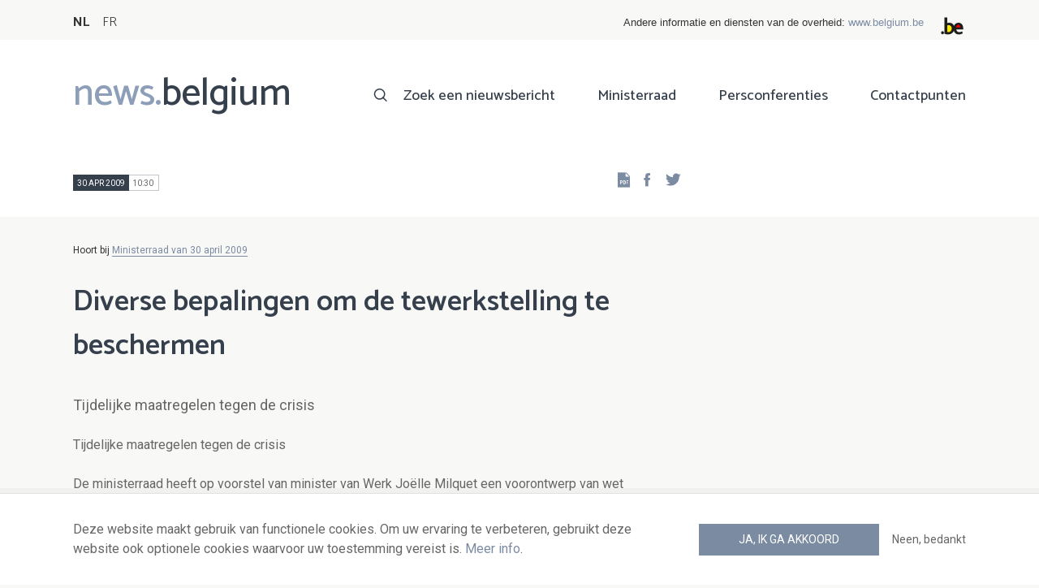

--- FILE ---
content_type: text/html; charset=UTF-8
request_url: https://news.belgium.be/nl/diverse-bepalingen-om-de-tewerkstelling-te-beschermen
body_size: 9699
content:
<!DOCTYPE html>
<html lang="nl" dir="ltr" prefix="og: https://ogp.me/ns#">
  <head>
    <meta http-equiv="X-UA-Compatible" content="IE=edge">
    <meta charset="utf-8" />
<script>var _paq = _paq || [];(function(){var u=(("https:" == document.location.protocol) ? "https://stats.excom.fgov.be/" : "https://stats.excom.fgov.be/");_paq.push(["setSiteId", "72"]);_paq.push(["setTrackerUrl", u+"matomo.php"]);_paq.push(["setDoNotTrack", 1]);if (!window.matomo_search_results_active) {_paq.push(["trackPageView"]);}_paq.push(["setIgnoreClasses", ["no-tracking","colorbox"]]);_paq.push(["enableLinkTracking"]);var d=document,g=d.createElement("script"),s=d.getElementsByTagName("script")[0];g.type="text/javascript";g.defer=true;g.async=true;g.src="/sites/default/files/matomo/matomo.js?t6t5mp";s.parentNode.insertBefore(g,s);})();</script>
<meta name="description" content="Tijdelijke maatregelen tegen de crisisDe ministerraad heeft op voorstel van minister van Werk&amp;nbsp;Jo&amp;euml;lle Milquet een voorontwerp van wet goedgekeurd&amp;nbsp;houdende diverse bepalingen om de tewerkstelling te beschermen.&amp;nbsp; De tijdelijke crisis-arbeidsduurvermindering ..." />
<meta property="og:title" content="Diverse bepalingen om de tewerkstelling te beschermen" />
<meta property="og:description" content="Tijdelijke maatregelen tegen de crisisDe ministerraad heeft op voorstel van minister van Werk&amp;nbsp;Jo&amp;euml;lle Milquet een voorontwerp van wet goedgekeurd&amp;nbsp;houdende diverse bepalingen om de tewerkstelling te beschermen.&amp;nbsp; De tijdelijke crisis-arbeidsduurvermindering ..." />
<meta name="Generator" content="Drupal 9 (https://www.drupal.org)" />
<meta name="MobileOptimized" content="width" />
<meta name="HandheldFriendly" content="true" />
<meta name="viewport" content="width=device-width, initial-scale=1.0" />
<link rel="alternate" hreflang="nl" href="https://news.belgium.be/nl/diverse-bepalingen-om-de-tewerkstelling-te-beschermen" />
<link rel="alternate" hreflang="fr" href="https://news.belgium.be/fr/dispositions-diverses-en-matiere-demploi-pendant-la-crise" />
<link rel="icon" href="/core/misc/favicon.ico" type="image/vnd.microsoft.icon" />
<link rel="canonical" href="https://news.belgium.be/nl/diverse-bepalingen-om-de-tewerkstelling-te-beschermen" />
<link rel="shortlink" href="https://news.belgium.be/nl/node/9417" />

    <title>Diverse bepalingen om de tewerkstelling te beschermen | News.belgium</title>
        
        
    
        <link rel="stylesheet" media="all" href="/sites/default/files/css/css_5PrYqwDHsAsgo-_JDlE9AkCjwEJnoI3rQxbMJr9NU3g.css" />
<link rel="stylesheet" media="all" href="/sites/default/files/css/css_NzEqGLJCwtfFe30mJb5lMZ_S1N5Fqhq8riyEcPi5qhs.css" />
<link rel="stylesheet" media="print" href="/sites/default/files/css/css_47DEQpj8HBSa-_TImW-5JCeuQeRkm5NMpJWZG3hSuFU.css" />

        <!--[if lt IE 9]>
    <script src="https://cdnjs.cloudflare.com/ajax/libs/html5shiv/3.7.3/html5shiv.js"></script>
    <![endif]-->
                        <link rel="shortcut icon" href="https://news.belgium.be/themes/custom/calibr8_easytheme/bookmark-icons/favicon.ico">
                <link rel="icon" type="image/png" href="https://news.belgium.be/themes/custom/calibr8_easytheme/bookmark-icons/favicon-16x16.png" sizes="16x16" >
                <link rel="icon" type="image/png" href="https://news.belgium.be/themes/custom/calibr8_easytheme/bookmark-icons/favicon-32x32.png" sizes="32x32" >
                <link rel="apple-touch-icon" href="https://news.belgium.be/themes/custom/calibr8_easytheme/bookmark-icons/apple-touch-icon-120x120.png" sizes="120x120" >
                <link rel="apple-touch-icon" href="https://news.belgium.be/themes/custom/calibr8_easytheme/bookmark-icons/apple-touch-icon-152x152.png" sizes="152x152" >
                <link rel="apple-touch-icon" href="https://news.belgium.be/themes/custom/calibr8_easytheme/bookmark-icons/apple-touch-icon-180x180.png" sizes="180x180" >
                <link rel="apple-touch-icon" href="https://news.belgium.be/themes/custom/calibr8_easytheme/bookmark-icons/apple-touch-icon-60x60.png" sizes="60x60" >
                <link rel="apple-touch-icon" href="https://news.belgium.be/themes/custom/calibr8_easytheme/bookmark-icons/apple-touch-icon-76x76.png" sizes="76x76" >
                <link rel="icon" type="image/png" href="https://news.belgium.be/themes/custom/calibr8_easytheme/bookmark-icons/android-chrome-192x192.png" sizes="192x192" >
                <link rel="icon" type="image/png" href="https://news.belgium.be/themes/custom/calibr8_easytheme/bookmark-icons/android-chrome-384x384.png" sizes="384x384" >
                <link rel="icon" type="image/png" href="https://news.belgium.be/themes/custom/calibr8_easytheme/bookmark-icons/android-chrome-512x512.png" sizes="512x512" >
                <link rel="manifest" href="https://news.belgium.be/sites/default/files/calibr8-bookmark-icons/calibr8_easytheme/manifest.json" />
                <meta name="msapplication-TileImage" content="https://news.belgium.be/themes/custom/calibr8_easytheme/bookmark-icons/mstile-144x144.png">
                <meta name="msapplication-config" content="https://news.belgium.be/sites/default/files/calibr8-bookmark-icons/calibr8_easytheme/browserconfig.xml" />
              <script src="/themes/custom/calibr8_easytheme/js/modernizr-custom.min.js?v=3.11.7"></script>
<script src="/core/misc/modernizr-additional-tests.js?v=3.11.7"></script>

          </head>
  <body class="not-front not-logged-in">
        
        
      <div class="dialog-off-canvas-main-canvas" data-off-canvas-main-canvas>
    <div id="site-wrapper">

      <nav class="region region--toolbar clearfix">
            <div class="container">
        <div class="toolbar-region-wrapper">
            <div class="language-switcher-language-url block block-language block-language-blocklanguage-interface" id="block-calibr8-easytheme-language-choice" role="navigation">
  
    
      <ul class="links"><li hreflang="nl" data-drupal-link-system-path="node/9417" class="nl is-active"><a href="/nl/diverse-bepalingen-om-de-tewerkstelling-te-beschermen" class="language-link is-active" hreflang="nl" data-drupal-link-system-path="node/9417">NL</a></li><li hreflang="fr" data-drupal-link-system-path="node/9417" class="fr"><a href="/fr/dispositions-diverses-en-matiere-demploi-pendant-la-crise" class="language-link" hreflang="fr" data-drupal-link-system-path="node/9417">FR</a></li></ul>
  </div>
<div id="block-federalheader" class="block block-press-center-general block-press-center-general-federal-header-block">
  
    
      <div id="openfed-federal-header-wrapper">
    <div id="openfed-federal-header-link">
        Andere informatie en diensten van de overheid: <span><a href="https://www.belgium.be/nl">www.belgium.be</a></span>
    </div>
    <div id="openfed-federal-header-logo">
        <img src="/modules/custom/press_center_general/assets/images/federalheader_logo.svg" alt="Logo van de Belgische federale overheid" width="37" height="30" />
    </div>
</div>

  </div>


        </div>
      </div>
    </nav>
  
  <header class="region region--header clearfix">
    <div class="container">
      <div class="region-header-inner clearfix">
        <div class="branding">
          <a href="https://news.belgium.be/nl" title="Home" rel="Home">
            <span class="news">news.</span><span class="belgium">belgium</span>
          </a>
          <div class="site-name">news.belgium</div>
        </div>

        <a href="#" id="mobile-menu-anchor" class="hamburger-menu show-mobile closed">
          <span class="menu-item"></span>
          <span class="menu-item"></span>
          <span class="menu-item"></span>
          <span class="menu-text">Menu</span>
        </a>

        
                  <div class="header-region">
              <nav aria-labelledby="block-calibr8-easytheme-main-menu-menu" id="block-calibr8-easytheme-main-menu" class="block block--menu block--menu--main">
            
  <h2 class="visually-hidden" id="block-calibr8-easytheme-main-menu-menu">Main navigation</h2>
  

        
              <ul class="menu">
                    <li class="menu-item">
        <a href="/nl/zoek-een-nieuwsbericht" data-drupal-link-system-path="node/4">Zoek een nieuwsbericht</a>
              </li>
                <li class="menu-item">
        <a href="/nl/ministerraad" data-drupal-link-system-path="node/5">Ministerraad</a>
              </li>
                <li class="menu-item">
        <a href="/nl/corona" data-drupal-link-system-path="node/23866">Persconferenties</a>
              </li>
                <li class="menu-item">
        <a href="/nl/contactpunten" data-drupal-link-system-path="node/6">Contactpunten</a>
              </li>
        </ul>
  


  </nav>


          </div>
              </div>
    </div>

          <nav class="mobile-menu" id="mobile-menu" style="display: none;">
        <div class="mobile-menu-inner">
            <nav aria-labelledby="block-mainnavigation-menu" id="block-mainnavigation" class="block block--menu block--menu--main">
            
  <h2 class="visually-hidden" id="block-mainnavigation-menu">Main navigation</h2>
  

        
              <ul class="menu">
                    <li class="menu-item">
        <a href="/nl/zoek-een-nieuwsbericht" data-drupal-link-system-path="node/4">Zoek een nieuwsbericht</a>
              </li>
                <li class="menu-item">
        <a href="/nl/ministerraad" data-drupal-link-system-path="node/5">Ministerraad</a>
              </li>
                <li class="menu-item">
        <a href="/nl/corona" data-drupal-link-system-path="node/23866">Persconferenties</a>
              </li>
                <li class="menu-item">
        <a href="/nl/contactpunten" data-drupal-link-system-path="node/6">Contactpunten</a>
              </li>
        </ul>
  


  </nav>


        </div>
      </nav>
    
  </header>

  
  <div  class="content-wrapper">

          <div class="region region--content-info">
        <div class="container">
                        <div data-drupal-messages-fallback class="hidden"></div>


                    <a id="main-content" tabindex="-1"></a>
        </div>
      </div>
    
    
                                        <div id="block-calibr8-easytheme-content" class="block block-system block-system-main-block">
  
    
      
  <div role="article" class="node--council-item--full">
        
    

                  <div class="node__content">
          <header class="node__content-top">
            <div class="container">
              <div class="cols">
                <div class="col col-left">
                  <div class="datetime-wrapper">
                  
                    <div class="datetime">
                      <span class="date">
                  30 apr 2009
                </span>
                      <span class="time">
                                      10:30
                                  </span>
                    </div>

                                    </div>
                  <div class="links--backup">
                    <a rel="nofollow" href="/nl/node/9417/pdf" class="icon-pdf link--pdf"></a>
                  </div>
                                    <div id="block-social-share-block" class="links--social-share block block-calibr8-socialmedia block-calibr8-socialmedia-sharing">
  
    
      
<ul id="sharing-menu" class="menu social-menu">
  <li><a href="https://facebook.com/sharer.php?u=https://news.belgium.be/nl/diverse-bepalingen-om-de-tewerkstelling-te-beschermen"  class="social-share-link--facebook icon-social-facebook" ><span class="element-invisible">Facebook</span></a></li>
  <li><a href="https://twitter.com/intent/tweet?url=https://news.belgium.be/nl/diverse-bepalingen-om-de-tewerkstelling-te-beschermen"  class="social-share-link--twitter icon-social-twitter" ><span class="element-invisible">Twitter</span></a></li>
</ul>

  </div>

                </div>
                <div class="col col-right">
                </div>
              </div>
            </div>
          </header>

          <div class="container">
            <div class="node__content-wrapper">
              <div class="cols">
                <div class="col col-left">
                                      <div class='belongs-to-council-of-minsters'>Hoort bij <a href="https://news.belgium.be/nl/ministerraad-van-30-april-2009" hreflang="nl">Ministerraad van 30 april 2009</a></div>
                  
                  <h1 class="page-title">Diverse bepalingen om de tewerkstelling te beschermen</h1>
                  
            <div class="field--news-intro clearfix text-formatted field field--name-field-news-intro field--type-text-long field--label-hidden field__item"><p>Tijdelijke maatregelen tegen de crisis</p>
</div>
      
                  
<div class="field--paragraphs">
        

<section class="paragraph paragraph--text-with-image paragraph--image-align-left paragraph--text-with-image--image-align-left width--full background--default text-color--normal text-background--default border--default title-align--left text-align--left">
  <div class="container">
    <div class="layout paragraph__layout">
      
                    
            <div class="paragraph__content-wrapper">
        
                          
                              <div class="paragraph__content">
              
            <div class="field--body clearfix text-formatted field field--name-field-body field--type-text-long field--label-hidden field__item"><p>Tijdelijke maatregelen tegen de crisis</p><p>De ministerraad heeft op voorstel van minister van Werk Joëlle Milquet een voorontwerp van wet goedgekeurd houdende diverse bepalingen om de tewerkstelling te beschermen. </p>
<p><strong>De tijdelijke crisis-arbeidsduurvermindering</strong> <br /><br />
Momenteel kunnen de ondernemingen uit de privé-sector en de autonome openbare ondernemingen die voor onbepaalde tijd zijn overgegaan naar een arbeidsduurvermindering van minstens een volledig uur minder dan 38 uur per week, een vermindering van de patronale bijdragen verkrijgen. Als deze arbeidsduurvermindering gecombineerd wordt met de introductie van de vierdagenweek, kan voor korte tijd een verhoogde vermindering worden toegekend. <br /><br />
Er moet een bedrijfs-CAO afgesloten worden en het stelsel moet kunnen worden toegepast op de volledige onderneming of op een bepaalde categorie werknemers. De betrokken werknemers worden beschouwd als voltijdse werknemers. <br /><br />
De werkgever kan dus aanspraak maken op een vermindering van 400 euro vanaf het kwartaal dat volgt op het trimester waarin de arbeidsduurvermindering en/of de vierdagenweek werd geïntroduceerd en dit voor:</p>
<ul><li>8 kwartalen indien de arbeidsduur werd verminderd tot 37 uur per week of minder</li>
    <li>12 kwartalen indien de arbeidsduur werd verminderd tot 36 uur per week of minder</li>
    <li>16 kwartalen indien de arbeidsduur werd verminderd tot 35 uur per week of minder</li>
    <li>4 kwartalen indien de vierdagenweek werd ingevoerd. </li>
</ul><p>De werkgever kan aanspraak maken op een vermindering van 1.000 euro voor het kwartaal waarin de werknemer gelijktijdig onder de toepassing valt van de vermindering wegens invoering van vierdaagse werkweek en van de vermindering wegens de invoering van de arbeidsduurbeperking. <br /><br />
Het wetsontwerp dat vandaag werd goedgekeurd door de ministerraad past tijdelijk het huidige systeem aan en biedt een antwoord op de vraag om bijkomende maatregelen te nemen om het hoofd te bieden aan het tewerkstellingstekort. <br /><br />
Concreet : <br /><br />
Op basis een collectieve arbeidsovereenkomst die wordt toegepast op alle werknemers of een bepaalde categorie werknemers in de onderneming, kan de arbeidsduur verminderd worden met 1/5 of 1/4. <br />
De werkgever geniet, vanaf het trimester waarin de arbeidsduurvermindering wordt geïntroduceerd tot het trimester waarin de arbeidsduurvermindering op zijn eind loopt, van een vermindering van patronale bijdragen van 600 euro per trimester voor een vermindering met 1/5 en van 750 euro voor een vermindering met 1/4. Deze bedragen worden vermeerderd met 400 euro indien bovengenoemde vermindering met 1/5 of met 1/4 samen wordt ingevoerd met de invoering van de vierdaagse werkweek. Ten minste 3/4 van deze bedragen moeten door de werkgever aangewend worden om het loonverlies van de werknemers te compenseren. Het loon met de compensatie mag niet meer bedragen dan 100 procent van het voorgaande voltijdse salaris. <br /><br />
De werknemers die hun arbeidsprestaties hebben verminderd, blijven beschouwd worden als voltijdse werknemers. Deze maatregel is van toepassing tot 31 december 2009 en kan na advies van de Nationale Arbeidsraad verlengd worden tot 30 juni 2010. <br /><br /><strong>De tijdelijke crisismaatregelen met het oog op de aanpassing van het arbeidsvolume</strong> <br /><br />
Er zijn twee maatregelen mogelijk gericht tegen de crisis voor de ondernemingen in moeilijkheden, namelijk: </p>
<ul><li>De individuele en tijdelijke vermindering van de prestaties om het hoofd te bieden aan de crisis </li>
    <li>Het tijdelijk en collectief stelsel ter volledige of gedeeltelijke schorsing van de arbeidsovereenkomst</li>
</ul><p>Deze maatregelen zullen gelden voor ondernemingen in moeilijkheden, namelijk: <br /><br />
- zij die zich geconfronteerd zien met een daling in omzet van 20 procent of een economische werkloosheid onder de arbeiders van 20 procent in vergelijking met het totale aantal uren (arbeiders en bedienden) aangegeven aan de RSZ; <br />
- en die gebonden zijn door een CAO in de sector, of bij gebrek daaraan, door een bedrijfs-CAO of een ondernemingsplan. <br /><br />
De sectoren worden uitgenodigd een sector-CAO te sluiten voor 1 juni 2009. Na deze datum, bij gebrek aan een sector-CAO, kunnen de ondernemingen met een syndicale delegatie een bedrijfs-CAO sluiten en deze zonder syndicale delegatie een ondernemingsplan uitwerken. <br /><br />
In de sectoren waar er geen sectoriële CAO is: </p>
<ul><li>zullen de ondernemingen met een vakbondsafvaardiging die wel hebben geprobeerd maar geen bedrijfs-CAO hebben kunnen sluiten, deze maatregelen toch kunnen toepassen op voorwaarde dat ze een ondernemingsplan uitwerken dat zal moeten worden goedgekeurd binnen de twee weken door een tripartiete commissie die wordt samengesteld door vijf vertegenwoordigers van de werknemers, vijf vertegenwoordigers van de werkgevers en drie van de regering;</li>
    <li>zullen de ondernemingen zonder vakbondsafvaardiging deze maatregelen kunnen toepassen op voorwaarde dat ze een ondernemingsplan uitwerken dat moet worden goedgekeurd binnen de twee weken door voorgenoemde tripartiete commissie of een CAO afsluiten. </li>
</ul><p>In de CAO’s en ondernemingsplannen moeten met name maatregelen vermeld staan ter maximale behoud van werk. <br /><br />
De betrokken werknemers waarvan de werkprestaties worden verminderd of geschorst, behouden hun rechten als voltijdse werknemer. <br /><br /><br /><br /><em>1.  Individuele en tijdelijke vermindering van de prestaties</em> <br /><br />
De voorgestelde formule beoogt een dubbele doelstelling: </p>
<ul><li>toelaten aan ondernemingen waarvan de activiteit gedaald is ingevolge de huidige economische en financiële crisis, om de prestaties van hun werknemers te verminderen; </li>
    <li>een vervangingsinkomen verzekeren aan de werknemers van deze ondernemingen teneinde hun inkomensverlies te beperken en zo dus de consumptie te blijven ondersteunen.</li>
</ul><p>Het betreft een autonome formule van vermindering ten aanzien van de andere formules voorzien in of krachtens de herstelwet van 22 januari 1985 houdende sociale bepalingen. Het betreft hier een stelsel dat berust op een puur conventionele basis in tegenstelling tot het tijdskrediet, dat een recht in hoofde van de werknemer is. <br /><br />
Concreet: <br /><br />
Een akkoord tussen werknemer en werkgever maakt het mogelijk om de arbeidstijd met 1/5 of 1/2 te verminderen voor een periode van minstens 1 en maximum 6 maanden. Zo’n overeenkomst kan vernieuwd worden zolang de onderneming altijd aan de voorwaarden voldoet. Het gaat hier om een aanhangsel aan het arbeidscontract dat aldus een deeltijds contract wordt. De werknemer krijgt een vergoeding betaald door de RVA ten bedrage van 442 euro voor een 1/2-tijds, van 188 euro voor een 4/5-tijds indien hij minder oud is dan 50 jaar en van 248 euro voor een 4/5-tijds indien hij 50 jaar oud is of ouder. De werkgever kan een bijkomende vergoeding uitbetalen. Het loon met de vergoeding mag niet meer bedragen dan 100 procent van het voorgaande voltijdse salaris. De gewone voorwaarden inzake tijdskrediet zijn niet van toepassing (anciënniteit, in rekening brengen van de duur ervan in functie van een maximumkrediet, plafond van 5 procent van de werknemers dat de onderneming niet mag overstijgen, …). <br /><br />
De overeenkomsten lopen telkens op zijn einde op de laatste dag van de geldigheidsduur van de maatregel, dat is 31 december 2009 of, als de regering, na advies van de Nationale Arbeidsraad, beslist de maatregelen te verlengen na 31 december 2009 tot 30 juni 2010. <br /><br />
Bovendien kan een werknemer die, in de zes maanden voor deze nieuwe wet van kracht gaat, zijn arbeidsprestaties al met de helft of 1/5 heeft verminderd door het normale tijdskredietstelsel toe te passen, met terugwerkende kracht genieten van het nieuwe stelsel, op voorwaarde dat hij een overeenkomst sluit met zijn werkgever en dat die laatste gebonden is door een CAO of een ondernemingsplan, voor zover de onderneming op dat moment beantwoordt aan de voorgenoemde criteria. Concreet betekent dit dat de werknemer, indien het geval zicht voordoet, enerzijds kan genieten van hogere uitkeringen gebonden aan dit nieuwe stelsel en anderzijds zal de duur van de vermindering van de geleverde arbeidsprestaties niet worden afgetrokken van het krediet dat de maximale duur van het tijdskrediet vastlegt tijdens de carrière van een werknemer. <br /><br /><em>2. Stelsel van tijdelijke en collectieve volledige of gedeeltelijke schorsing van de uitvoering van de arbeidsovereenkomst</em> <br /><br />
Het gaat hier om een volledige of gedeeltelijke (instelling van een stelsel van verminderde arbeidsprestaties van minstens 2 werkdagen per week) schorsing van de uitvoering van de arbeidsovereenkomst. <br /><br />
De sector- of ondernemings-CAO of het ondernemingsplan moet vermelden: </p>
<ul><li>het bedrag van de vergoeding die door de werkgever wordt betaald als supplement op de uitkering ten laste van de RVA voor de schorsing van de uitvoering van de arbeidsovereenkomst. Dit supplement moet minstens gelijk zijn aan het supplement dat door dezelfde werkgever wordt toegekend aan zijn werknemers die genieten van de werkloosheidsuitkering ingeval van opschorting van de uitvoering van het arbeidscontract bij gebrek aan werk om economische redenen. </li>
    <li>de duur die voorzien is voor de volledige en/of gedeeltelijke schorsing van de uitvoering van de arbeidstijd, mag niet meer mag bedragen dan 16 weken voor een volledige schorsing en 26 weken voor een gedeeltelijke schorsing.</li>
</ul><p>De schorsing is slechts mogelijk nadat de werkgever aan de werknemer alle recuperatiedagen heeft toegekend waarop deze recht heeft. <br /><br />
Om deze volledige of gedeeltelijke schorsing daadwerkelijk aan te wenden, moet de onderneming eerst het bewijs leveren dat ze beantwoordt aan de criteria die de ondernemingen in moeilijkheden definiëren, en moet ze de werknemers en de RVA minstens zeven dagen op voorhand op de hoogte te brengen van de volledige of gedeeltelijke schorsing van de arbeidsovereenkomst. <br /><br />
De werknemer krijgt ten laste van de RVA een vergoeding voor de schorsing van de uitvoering van de arbeidsovereenkomst die overeenkomt met 70 of 75 procent van het geplafonneerde salaris en een aanvulling daarop ten laste van de werkgever. De uitkering samen met de vergoeding mag meer bedragen dan 100 procent van het voorafgaandelijke voltijdse salaris. <br /><br /><br /><em>3. Besluit</em>  <br /><br />
Deze drie maatregelen zijn van toepassing van 1 juli tot 31 december 2009, en kunnen verlengd worden tot 30 juni 2010 na advies van de Nationale Arbeidsraad. <br /><br />
Een rondzendbrief zal worden opgesteld waarin de drie maatregelen worden meegedeeld aan de sociale partners en de ondernemingen zodat deze alles in het werk kunnen stellen om deze drie maatregelen onmiddellijk te kunnen toepassen vanaf het moment dat de wet in het Belgisch Staatsblad zal zijn gepubliceerd.</p></div>
      
            </div>
                  
                          

              </div>
      
                                    
          </div>
  </div>
</section>

  </div>

                </div>
                <div class="col col-right">
                                                                      </div>
              </div>
            </div>
          </div>
        </div>
          
          <footer class="node__footer">
        <div class="footer_intro">
          <div class="container">
            <span>

                                                          
              Gepubliceerd door              <a href="/nl/contacten?search=FOD+Kanselarij+van+de+Eerste+Minister">
                FOD Kanselarij van de Eerste Minister - algemene directie Externe Communicatie              </a>
            </span>
          </div>
        </div>
        
      <div class="field--council-item-source field field--name-field-council-item-source field--type-press-center-source field--label-hidden field__items">
              <div class="field__item">
<div role="article" class="node--source--teaser-large">
    
  

            <div class="node__content">
        <div class="container">
          <div class="node__content-wrapper">
            <div class="cols">
              <div class="col col-left">
                <a class="icon-rss feed" href="https://news.belgium.be/nl/source/feeds/39" ></a>
                                  
            <div class="field--source-logo field field--name-field-source-logo field--type-image field--label-hidden field__item">  <img loading="lazy" src="/sites/default/files/styles/source_teaser/public/legacy/media/Joelle_Milquet_small.png?itok=wmMOYuNw" width="33" height="50" class="image-style-source-teaser" />


</div>
      
                                <h2>Persdienst van vice-eersteminister en minister van Binnenlandse Zaken en Gelijke Kansen Joëlle Milquet</h2>
                                  
            <div class="field--source-address field field--name-field-source-address field--type-address field--label-hidden field__item"><p class="address" translate="no">
          Wetstraat 2 <br>
            1000 Brussel  <br>
    België
</p>
</div>
      
                                                  
            <div class="field--source-numbers field field--name-field-source-numbers field--type-double-field field--label-hidden field__item"><div class="item-list"><ul class="double-field-list"><li>      <div class="double-field double-field-first">
      
                        <span class="icon icon-telephone"></span>
                </div>
        <div class="double-field double-field-second">
      
                      <a href="tel:%2B3225048513">+32 2 504 85 13</a>
                </div>
  </li></ul></div></div>
      
                                                  
            <div class="field--source-website field field--name-field-source-website field--type-link field--label-hidden field__item"><a href="http://www.milquet.belgium.be">http://www.milquet.belgium.be</a></div>
      
                                                <div class="source-detail-link">
                  <a href="/nl/persdienst-van-vice-eersteminister-en-minister-van-binnenlandse-zaken-en-gelijke-kansen-joelle">Alle artikelen van deze bron</a>
                </div>
              </div>
              <div class="col col-right">
                              </div>
            </div>
          </div>
        </div>
      </div>
      
</div>
</div>
          </div>
  
      </footer>
    
  </div>

  </div>


                  
    
  </div>

  
  
</div>

  <footer class="region region--footer clearfix">
    <div class="container">
      <div class="footer-blocks">
                    <div id="block-webpowerapisubscribe" class="block block-webpower block-webpower-subscribe-block">
  
    
      <div class="block_wrapper">
    <div class="block_info">
        <h2 class="icon icon-newsletter">Schrijf u in voor onze nieuwsbrief</h2>
        <form class="webpower-subscribe-form" data-drupal-selector="webpower-subscribe-form" action="/nl/diverse-bepalingen-om-de-tewerkstelling-te-beschermen" method="post" id="webpower-subscribe-form" accept-charset="UTF-8">
  <div class="js-form-item form-item js-form-type-email form-type-email js-form-item-email-address form-item-email-address">
      <label for="edit-email-address" class="js-form-required form-required">E-mail</label>
        <input data-drupal-selector="edit-email-address" type="email" id="edit-email-address" name="email_address" value="" size="60" maxlength="254" placeholder="email@example.com" class="form-email required" required="required" aria-required="true" />

        </div>
<fieldset data-drupal-selector="edit-groups" id="edit-groups--wrapper" class="fieldgroup form-composite required js-form-item form-item js-form-wrapper form-wrapper" required="required" aria-required="true">
      <legend>
    <span class="fieldset-legend js-form-required form-required">Inschrijvingen</span>
  </legend>
  <div class="fieldset-wrapper">
                <div id="edit-groups" class="form-checkboxes"><div class="js-form-item form-item js-form-type-checkbox form-type-checkbox js-form-item-groups-82 form-item-groups-82">
        <input data-drupal-selector="edit-groups-82" type="checkbox" id="edit-groups-82" name="groups[82]" value="82" class="form-checkbox" />

        <label for="edit-groups-82" class="option">Ministerraad</label>
      </div>
<div class="js-form-item form-item js-form-type-checkbox form-type-checkbox js-form-item-groups-83 form-item-groups-83">
        <input data-drupal-selector="edit-groups-83" type="checkbox" id="edit-groups-83" name="groups[83]" value="83" class="form-checkbox" />

        <label for="edit-groups-83" class="option">Federale regeringsleden</label>
      </div>
<div class="js-form-item form-item js-form-type-checkbox form-type-checkbox js-form-item-groups-84 form-item-groups-84">
        <input data-drupal-selector="edit-groups-84" type="checkbox" id="edit-groups-84" name="groups[84]" value="84" class="form-checkbox" />

        <label for="edit-groups-84" class="option">Federale instellingen</label>
      </div>
</div>

          </div>
</fieldset>
<input data-drupal-selector="edit-submit" type="submit" id="edit-submit" name="op" value="Schrijf u in" class="button js-form-submit form-submit" />
<input autocomplete="off" data-drupal-selector="form-djzdspxxfwdjeeniu4cvmi6ywdi5p7kh9teqm8naopm" type="hidden" name="form_build_id" value="form-djzDspxXfwdjEEnIu4CVMi6YWdI5p7KH9tEQM8NAOPM" />
<input data-drupal-selector="edit-webpower-subscribe-form" type="hidden" name="form_id" value="webpower_subscribe_form" />

</form>

    </div>

    <p class="icon icon-info">
      Uw e-mailadres wordt enkel bewaard en gebruikt voor uw inschrijving op de nieuwsbrief, in overeenstemming met de Europese wetgeving over de bescherming van persoonsgegevens.    </p>
</div>

  </div>
<div id="block-footercontact" class="block block-press-center-general block-press-center-general-footer-contact-block">
  
    
      <div class="block_wrapper">
    <div class="block_info">
        <h2 class="icon icon-user">Contactpunten</h2>
        <p><span>Vind alle contactgegevens terug van de woordvoerders van de federale instellingen en regering.</span></p><p><a href="/nl/contactpunten"><span>Raadpleeg de contactenlijst</span></a></p><p> </p>
    </div>
</div>

  </div>
<div id="block-footerlinks" class="block block-press-center-general block-press-center-general-footer-links-block">
  
    
      <div class="block_wrapper">
    <div class="block_info">
        <h2 class="icon icon-link">Nuttige links</h2>
        <ul><li><a href="https://www.premier.be/nl">Eerste minister</a></li><li><a href="https://www.federale-regering.be/nl">Federale regering</a></li><li><a href="https://www.belgium.be/nl">Belgium.be</a></li><li><a href="https://europa.eu/youreurope/index.htm#nl">Your Europe</a></li><li><a href="https://kanselarij.belgium.be/nl">FOD Kanselarij van de Eerste Minister</a></li></ul>
    </div>
</div>

  </div>


              </div>

                <nav aria-labelledby="block-footer-menu" id="block-footer" class="block block--menu block--menu--footer">
            
  <h2 class="visually-hidden" id="block-footer-menu">Footer</h2>
  

        
              <ul class="menu">
                    <li class="menu-item">
        <a href="/nl/persoonsgegevens" data-drupal-link-system-path="node/9">Persoonsgegevens</a>
              </li>
                <li class="menu-item">
        <a href="/nl/voorwaarden-voor-het-hergebruik" data-drupal-link-system-path="node/10">Voorwaarden voor het hergebruik</a>
              </li>
                <li class="menu-item">
        <a href="/nl/contacteer-ons" data-drupal-link-system-path="node/7">Contacteer ons</a>
              </li>
                <li class="menu-item">
        <a href="/nl/toegankelijkheidsverklaring" data-drupal-link-system-path="node/41633">Toegankelijkheid</a>
              </li>
        </ul>
  


  </nav>


      
    </div>
  </footer>

<div class="region region--footer-bottom clearfix">
  <div class="container">
        <a class="rss" href="https://news.belgium.be/nl/feeds/all">news.belgium RSS feed</a>
    <div class="copyright">&copy; 2026 - news.belgium.be</div>
  </div>
</div>

  <div id="calibr8-cookie-compliance-placeholder"></div>

</div>

  </div>

    
              <script type="application/json" data-drupal-selector="drupal-settings-json">{"path":{"baseUrl":"\/","scriptPath":null,"pathPrefix":"nl\/","currentPath":"node\/9417","currentPathIsAdmin":false,"isFront":false,"currentLanguage":"nl"},"pluralDelimiter":"\u0003","suppressDeprecationErrors":true,"calibr8_cookie_compliance":{"markup":"\u003Cdiv  id=\u0022calibr8-cookie-compliance\u0022 class=\u0022calibr8-cookie-compliance-info\u0022 style=\u0022display: none;\u0022\u003E\n  \u003Cdiv class=\u0022container\u0022\u003E\n\n    \u003Cdiv class=\u0022calibr8-cookie-compliance-info__wrapper\u0022\u003E\n      \u003Cdiv class=\u0022calibr8-cookie-compliance-info__text\u0022\u003E\n        \u003Cp\u003EDeze website maakt gebruik van functionele cookies. Om uw ervaring te verbeteren, gebruikt deze website ook optionele cookies waarvoor uw toestemming vereist is. \u003Ca href=\u0022\/nl\/persoonsgegevens\u0022\u003EMeer info\u003C\/a\u003E.\u003C\/p\u003E\n      \u003C\/div\u003E\n      \u003Cdiv class=\u0022calibr8-cookie-compliance-info__button-wrapper\u0022\u003E\n        \u003Cdiv class=\u0022calibr8-cookie-compliance-info__consent\u0022\u003E\n          \u003Ca id=\u0022calibr8-cookie-compliance-consent\u0022 href=\u0022#\u0022 class=\u0022button button-primary\u0022 \u003EJa, ik ga akkoord\u003C\/a\u003E\n        \u003C\/div\u003E\n        \u003Cdiv class=\u0022calibr8-cookie-compliance-info__noconsent\u0022\u003E\n          \u003Ca id=\u0022calibr8-cookie-compliance-noconsent\u0022 href=\u0022#\u0022\u003ENeen, bedankt\u003C\/a\u003E\n        \u003C\/div\u003E\n      \u003C\/div\u003E\n    \u003C\/div\u003E\n\n  \u003C\/div\u003E\n\u003C\/div\u003E","cookie_path":"\/","site_id":null,"cookie_expiration":"100","cookie_consent_value":"2","cookie_noconsent_value":"1"},"data":{"extlink":{"extTarget":true,"extTargetNoOverride":false,"extNofollow":false,"extNoreferrer":false,"extFollowNoOverride":false,"extClass":"0","extLabel":"(externe link)","extImgClass":false,"extSubdomains":true,"extExclude":"","extInclude":"","extCssExclude":"","extCssExplicit":"","extAlert":false,"extAlertText":"Deze link leidt naar een externe website. We zijn niet verantwoordelijk voor hun inhoud.","mailtoClass":"0","mailtoLabel":"(link sends email)","extUseFontAwesome":false,"extIconPlacement":"append","extFaLinkClasses":"fa fa-external-link","extFaMailtoClasses":"fa fa-envelope-o","whitelistedDomains":null}},"matomo":{"disableCookies":false,"trackMailto":true},"calibr8":{"breakpoints":{"sm":"screen and (min-width: 392px)","md":"screen and (min-width: 692px)","lg":"screen and (min-width: 992px)","xl":"screen and (min-width: 1292px)"}},"calibr8_easytheme":{"breakpoints":{"sm":"screen and (min-width: 392px)","md":"screen and (min-width: 692px)","lg":"screen and (min-width: 992px)","xl":"screen and (min-width: 1292px)"}},"ajaxTrustedUrl":{"form_action_p_pvdeGsVG5zNF_XLGPTvYSKCf43t8qZYSwcfZl2uzM":true},"user":{"uid":0,"permissionsHash":"509c742bba8ef54935ff275b536970fb3dad05bdebbfcd94fa315ff49b737d4d"}}</script>
<script src="/sites/default/files/js/js_xR93oAslCQS5jmIZgH-ZmrdY3AAfyyGdXgVX4bdV5-w.js"></script>

      </body>
</html>
